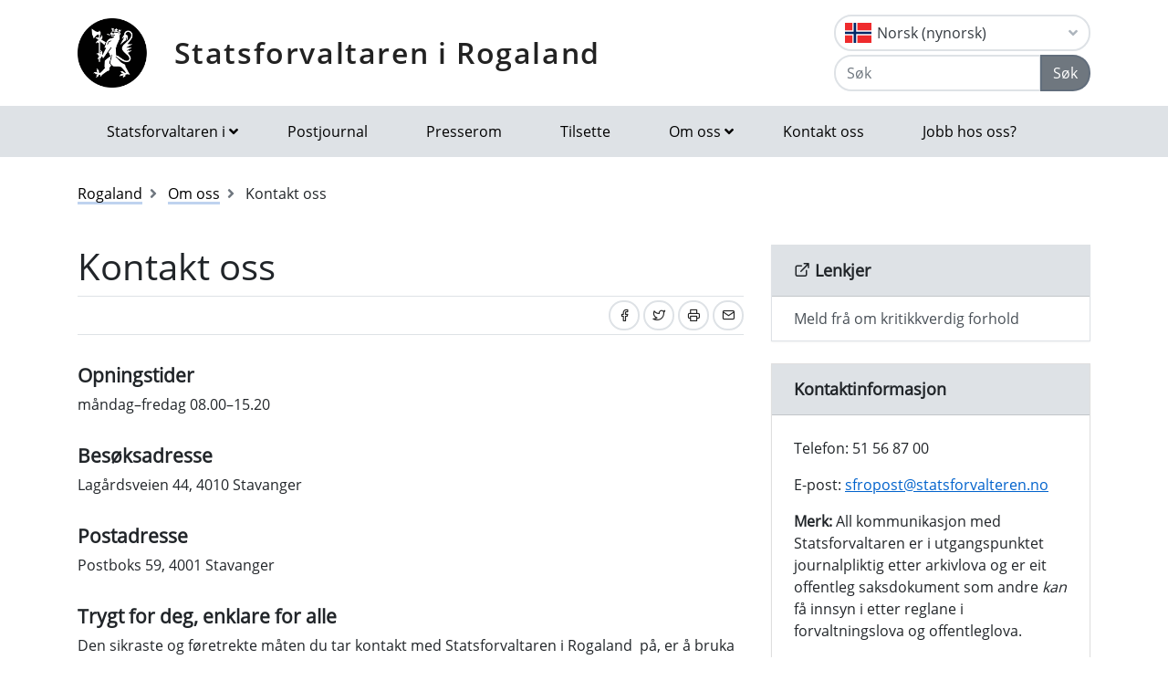

--- FILE ---
content_type: text/html; charset=utf-8
request_url: https://www.statsforvalteren.no/nn/Rogaland/Om-oss/Kontakt-oss/
body_size: 8123
content:

<!DOCTYPE html>
<html class="no-js" lang="nn">
<head>
    <script>
        (function (m, a, z, e) {
            var s, t;
            try {
                t = m.sessionStorage.getItem('maze-us');
            } catch (err) { }
            if (!t) {
                t = new Date().getTime();
                try {
                    m.sessionStorage.setItem('maze-us', t);
                } catch (err) { }
            }
            s = a.createElement('script');
            s.src = z + '?apiKey=' + e;
            s.async = true;
            a.getElementsByTagName('head')[0].appendChild(s);
            m.mazeUniversalSnippetApiKey = e;
        })(window, document, 'https://snippet.maze.co/maze-universal-loader.js', '52ebff6f-1e77-4f82-8afc-35564823255c');
    </script>
    <meta charset="utf-8">
    <meta http-equiv="X-UA-Compatible" content="IE=edge">
    <meta name="viewport" content="initial-scale=1, shrink-to-fit=no, width=device-width">
    <meta name="title" content="Kontakt oss">
    <meta name="description" content="">
    <meta name="rating" content="General">
    <meta name="google-site-verification" content="dgWlVd2WjTao8guTRmFElF2APf5CIECefEnOxN5beO4">
    <meta property="og:title" content="Kontakt oss"/>
<meta property="og:type" content="article"/>
<meta property="og:image" content="https://www.statsforvalteren.no/gfx/Statsforvalteren/logo.png"/>
<meta property="og:url" content="https://www.statsforvalteren.no/nn/Rogaland/Om-oss/Kontakt-oss/"/>
<meta property="og:site_name" content="Statsforvaltaren i Rogaland"/>
<meta property="og:locale" content="nn_NO"/>
<meta name="twitter:title" content="Kontakt oss"/>
<meta name="twitter:card" content="summary"/>
<meta name="twitter:image" content="https://www.statsforvalteren.no/gfx/Statsforvalteren/logo.png"/>
<meta name="twitter:url" content="https://www.statsforvalteren.no/nn/Rogaland/Om-oss/Kontakt-oss/"/>
    <link rel="alternate" type="application/rss+xml" href="https://www.statsforvalteren.no/nn/Rogaland/Nyhende/rss" title="RSS for Statsforvaltaren i Rogaland" />
    <title>Kontakt oss | Statsforvaltaren i Rogaland</title>
        <link rel="icon" type="image/x-icon" href="/gfx/Statsforvalteren/favicon.ico">
        <link rel="canonical" href="https://www.statsforvalteren.no/nn/rogaland/om-oss/kontakt-oss/" />
    <link type="text/css" rel="stylesheet" href="/css/Statsforvalteren/font-awesome-all.css?v=SxdNJBzRWCCg_ALGN9X5C5hpf6f235KNn12yJRRYj0k" />
    <link type="text/css" rel="stylesheet" href="/css/Statsforvalteren/application.css?v=rsG6zJcM0ZfJ1ddSBkTUwjvs2gIqYaELgPuZbn2WCxs" />
    <link type="text/css" rel="stylesheet" href="/css/Statsforvalteren/application-adaptions.css?v=5GvOkt1jpfSnVs16m8bQAJ2TV-wSCAYcYC9pRUHcljQ" />
    <link type="text/css" rel="stylesheet" href="/css/Statsforvalteren/vex.css?v=Iav9fX7fCM-PtiTgW-Xo-_K4YtoqVFlZw8graiTgQ-Q" />
    <link type="text/css" rel="stylesheet" href="/css/Statsforvalteren/vex-theme-default.css?v=9xPusawjFCdLwfXUtjIFCsyc-xz50HkoH9H0MvPhIEE" />
    <link type="text/css" rel="stylesheet" href="/css/Statsforvalteren/epiforms.css?v=lf2iyZbHCENoJng0pOyxTsa9s1dSE_JwQJq1XiEpSgc" />
    <script>
!function(T,l,y){var S=T.location,k="script",D="instrumentationKey",C="ingestionendpoint",I="disableExceptionTracking",E="ai.device.",b="toLowerCase",w="crossOrigin",N="POST",e="appInsightsSDK",t=y.name||"appInsights";(y.name||T[e])&&(T[e]=t);var n=T[t]||function(d){var g=!1,f=!1,m={initialize:!0,queue:[],sv:"5",version:2,config:d};function v(e,t){var n={},a="Browser";return n[E+"id"]=a[b](),n[E+"type"]=a,n["ai.operation.name"]=S&&S.pathname||"_unknown_",n["ai.internal.sdkVersion"]="javascript:snippet_"+(m.sv||m.version),{time:function(){var e=new Date;function t(e){var t=""+e;return 1===t.length&&(t="0"+t),t}return e.getUTCFullYear()+"-"+t(1+e.getUTCMonth())+"-"+t(e.getUTCDate())+"T"+t(e.getUTCHours())+":"+t(e.getUTCMinutes())+":"+t(e.getUTCSeconds())+"."+((e.getUTCMilliseconds()/1e3).toFixed(3)+"").slice(2,5)+"Z"}(),iKey:e,name:"Microsoft.ApplicationInsights."+e.replace(/-/g,"")+"."+t,sampleRate:100,tags:n,data:{baseData:{ver:2}}}}var h=d.url||y.src;if(h){function a(e){var t,n,a,i,r,o,s,c,u,p,l;g=!0,m.queue=[],f||(f=!0,t=h,s=function(){var e={},t=d.connectionString;if(t)for(var n=t.split(";"),a=0;a<n.length;a++){var i=n[a].split("=");2===i.length&&(e[i[0][b]()]=i[1])}if(!e[C]){var r=e.endpointsuffix,o=r?e.location:null;e[C]="https://"+(o?o+".":"")+"dc."+(r||"services.visualstudio.com")}return e}(),c=s[D]||d[D]||"",u=s[C],p=u?u+"/v2/track":d.endpointUrl,(l=[]).push((n="SDK LOAD Failure: Failed to load Application Insights SDK script (See stack for details)",a=t,i=p,(o=(r=v(c,"Exception")).data).baseType="ExceptionData",o.baseData.exceptions=[{typeName:"SDKLoadFailed",message:n.replace(/\./g,"-"),hasFullStack:!1,stack:n+"\nSnippet failed to load ["+a+"] -- Telemetry is disabled\nHelp Link: https://go.microsoft.com/fwlink/?linkid=2128109\nHost: "+(S&&S.pathname||"_unknown_")+"\nEndpoint: "+i,parsedStack:[]}],r)),l.push(function(e,t,n,a){var i=v(c,"Message"),r=i.data;r.baseType="MessageData";var o=r.baseData;return o.message='AI (Internal): 99 message:"'+("SDK LOAD Failure: Failed to load Application Insights SDK script (See stack for details) ("+n+")").replace(/\"/g,"")+'"',o.properties={endpoint:a},i}(0,0,t,p)),function(e,t){if(JSON){var n=T.fetch;if(n&&!y.useXhr)n(t,{method:N,body:JSON.stringify(e),mode:"cors"});else if(XMLHttpRequest){var a=new XMLHttpRequest;a.open(N,t),a.setRequestHeader("Content-type","application/json"),a.send(JSON.stringify(e))}}}(l,p))}function i(e,t){f||setTimeout(function(){!t&&m.core||a()},500)}var e=function(){var n=l.createElement(k);n.src=h;var e=y[w];return!e&&""!==e||"undefined"==n[w]||(n[w]=e),n.onload=i,n.onerror=a,n.onreadystatechange=function(e,t){"loaded"!==n.readyState&&"complete"!==n.readyState||i(0,t)},n}();y.ld<0?l.getElementsByTagName("head")[0].appendChild(e):setTimeout(function(){l.getElementsByTagName(k)[0].parentNode.appendChild(e)},y.ld||0)}try{m.cookie=l.cookie}catch(p){}function t(e){for(;e.length;)!function(t){m[t]=function(){var e=arguments;g||m.queue.push(function(){m[t].apply(m,e)})}}(e.pop())}var n="track",r="TrackPage",o="TrackEvent";t([n+"Event",n+"PageView",n+"Exception",n+"Trace",n+"DependencyData",n+"Metric",n+"PageViewPerformance","start"+r,"stop"+r,"start"+o,"stop"+o,"addTelemetryInitializer","setAuthenticatedUserContext","clearAuthenticatedUserContext","flush"]),m.SeverityLevel={Verbose:0,Information:1,Warning:2,Error:3,Critical:4};var s=(d.extensionConfig||{}).ApplicationInsightsAnalytics||{};if(!0!==d[I]&&!0!==s[I]){var c="onerror";t(["_"+c]);var u=T[c];T[c]=function(e,t,n,a,i){var r=u&&u(e,t,n,a,i);return!0!==r&&m["_"+c]({message:e,url:t,lineNumber:n,columnNumber:a,error:i}),r},d.autoExceptionInstrumented=!0}return m}(y.cfg);function a(){y.onInit&&y.onInit(n)}(T[t]=n).queue&&0===n.queue.length?(n.queue.push(a),n.trackPageView({})):a()}(window,document,{src: "https://js.monitor.azure.com/scripts/b/ai.2.gbl.min.js", crossOrigin: "anonymous", cfg: {instrumentationKey: 'effe446a-4ae7-4359-9cb0-06924e404566', disableCookiesUsage: false }});
</script>

    <!-- Hotjar Tracking Code for https://www.statsforvalteren.no -->
    <script>
        (function (h, o, t, j, a, r) {
            h.hj = h.hj || function () { (h.hj.q = h.hj.q || []).push(arguments) };
            h._hjSettings = { hjid: 5086851, hjsv: 6 };
            a = o.getElementsByTagName('head')[0];
            r = o.createElement('script'); r.async = 1;
            r.src = t + h._hjSettings.hjid + j + h._hjSettings.hjsv;
            a.appendChild(r);
        })(window, document, 'https://static.hotjar.com/c/hotjar-', '.js?sv=');
    </script>
</head>
<body data-spy="scroll" data-target="#list-nav">
    
    
            
<header class="py-3 d-print-none">
    <div class="container">
        <div class="header-container d-flex flex-wrap flex-md-nowrap justify-content-between align-items-center">
            <div class="header-logo-container">
                <a href="/nn/Rogaland/" class="logo">Statsforvaltaren i Rogaland</a>
            </div>
            <div class="ml-auto">
                    <div class="dropdown">
                        <button class="btn btn-outline-light text-dark text-left w-100 flag flag-no" type="button" data-toggle="dropdown" aria-haspopup="true" aria-expanded="false">
                            <div class="header-container d-flex justify-content-between align-items-center">
                                Norsk (nynorsk) <i class="fa fa-angle-down pl-1"></i>
                            </div>
                        </button>
                        <div class="dropdown-menu dropdown-menu-right">
                                <a class="dropdown-item flag flag-gb" href="/en/Rogaland/About-us/Contact/" onclick="setLangCookie('en')">English</a>
                                <a class="dropdown-item flag flag-no" href="/nb/Rogaland/Om-oss/Kontakt-oss/" onclick="setLangCookie('nb')">Norsk (bokm&#xE5;l)</a>
                                <a class="dropdown-item flag flag-sa" href="/se/Rogaland/" onclick="setLangCookie('se')">Davvis&#xE1;megiella</a>
                                <a class="dropdown-item flag flag-sa" href="/sma/Rogalaanten/" onclick="setLangCookie('sma')">&#xC5;arjelsaemiengiele</a>
                        </div>
                    </div>
<form action="/nn/Rogaland/Sok-tema/" class="input-group" method="get" role="search">                        <div class="input-group mt-1">
                            <input type="text" name="q" class="form-control header-search-input" placeholder="Søk" aria-label="Søk">
                            <div class="input-group-append">
                                <button class="btn btn-secondary" type="submit">Søk</button>
                            </div>
                        </div>
</form>            </div>
        </div>
    </div>
</header>
        
<nav class="navbar navbar-expand-lg navbar-light bg-light d-print-none">
    <div class="container">
        <button class="navbar-toggler float-right" type="button" data-toggle="collapse" data-target="#navbarSupportedContent" aria-controls="navbarSupportedContent" aria-expanded="false" aria-label="Opne navigasjon">
            <span class="navbar-toggler-icon"></span>
        </button>
        <div class="collapse navbar-collapse" id="navbarSupportedContent">
            <ul class="navbar-nav mr-auto">
                    <li class="nav-item dropdown mega-dropdown">
                        <a class="nav-link dropdown-toggle" href="javascript:void(0);" id="navbarDropdown-1" role="button" data-toggle="dropdown" aria-haspopup="true" aria-expanded="false">Statsforvaltaren i</a>
                        <div class="dropdown-menu mega-menu row" aria-labelledby="navbarDropdown-1">
                            <div class="container">
                                <div class="row py-3">
                                        <div class="d-flex mb-2 col-lg-4"><a class="link align-self-start py-1" href="/portal/" ><i class="fe fe-chevron-right"></i>Statsforvaltaren.no</a></div>
                                        <div class="d-flex mb-2 col-lg-4"><a class="link align-self-start py-1" href="/agder/" ><i class="fe fe-chevron-right"></i>Agder</a></div>
                                        <div class="d-flex mb-2 col-lg-4"><a class="link align-self-start py-1" href="/innlandet/" ><i class="fe fe-chevron-right"></i>Innlandet</a></div>
                                        <div class="d-flex mb-2 col-lg-4"><a class="link align-self-start py-1" href="/More-og-Romsdal/" ><i class="fe fe-chevron-right"></i>M&#xF8;re og Romsdal</a></div>
                                        <div class="d-flex mb-2 col-lg-4"><a class="link align-self-start py-1" href="/Nordland/" ><i class="fe fe-chevron-right"></i>Nordland</a></div>
                                        <div class="d-flex mb-2 col-lg-4"><a class="link align-self-start py-1" href="/Rogaland/" ><i class="fe fe-chevron-right"></i>Rogaland</a></div>
                                        <div class="d-flex mb-2 col-lg-4"><a class="link align-self-start py-1" href="/troms-finnmark/" ><i class="fe fe-chevron-right"></i>Troms og Finnmark</a></div>
                                        <div class="d-flex mb-2 col-lg-4"><a class="link align-self-start py-1" href="/Trondelag/" ><i class="fe fe-chevron-right"></i>Tr&#xF8;ndelag</a></div>
                                        <div class="d-flex mb-2 col-lg-4"><a class="link align-self-start py-1" href="/vestfold-og-telemark/" ><i class="fe fe-chevron-right"></i>Vestfold og Telemark</a></div>
                                        <div class="d-flex mb-2 col-lg-4"><a class="link align-self-start py-1" href="/vestland/" ><i class="fe fe-chevron-right"></i>Vestland</a></div>
                                        <div class="d-flex mb-2 col-lg-4"><a class="link align-self-start py-1" href="/ostfold-buskerud-oslo-og-akershus/" ><i class="fe fe-chevron-right"></i>&#xD8;stfold, Buskerud, Oslo og Akershus</a></div>
                                </div>
                            </div>
                        </div>
                    </li>
                            <li class="nav-item"><a class="nav-link" href="/nn/Rogaland/Om-oss/Postjournal/" >Postjournal</a></li>
                            <li class="nav-item"><a class="nav-link" href="/nn/Rogaland/Om-oss/Presserom/" >Presserom</a></li>
                            <li class="nav-item"><a class="nav-link" href="/nn/Rogaland/Om-oss/Tilsette/" >Tilsette</a></li>
                            <li class="nav-item dropdown mega-dropdown">
                                <a class="nav-link dropdown-toggle" href="javascript:void(0);" id="navbarDropdown-2" role="button" data-toggle="dropdown" aria-haspopup="true" aria-expanded="false">Om oss</a>
                                <div class="dropdown-menu mega-menu row" aria-labelledby="navbarDropdown-2">
                                    <div class="container">
                                        <div class="row py-3">
                                                <div class="d-flex mb-2 col-4"><a class="link align-self-start py-1" href="/nn/Rogaland/Om-oss/" ><i class="fe fe-chevron-right"></i>Om oss</a></div>
                                                <div class="d-flex mb-2 col-4"><a class="link align-self-start py-1" href="/nn/Rogaland/Om-oss/Kontakt-oss/" ><i class="fe fe-chevron-right"></i>Kontakt oss</a></div>
                                                <div class="d-flex mb-2 col-4"><a class="link align-self-start py-1" href="/nn/Rogaland/Om-oss/Oppgaver-og-ansvar/" ><i class="fe fe-chevron-right"></i>Oppg&#xE5;ver og ansvar</a></div>
                                                <div class="d-flex mb-2 col-4"><a class="link align-self-start py-1" href="/nn/Rogaland/Om-oss/Historikk/" ><i class="fe fe-chevron-right"></i>Historikk</a></div>
                                                <div class="d-flex mb-2 col-4"><a class="link align-self-start py-1" href="/nn/Rogaland/Om-oss/Tilsette/" ><i class="fe fe-chevron-right"></i>Tilsette</a></div>
                                                <div class="d-flex mb-2 col-4"><a class="link align-self-start py-1" href="/nn/Rogaland/Om-oss/Organisasjonskart/" ><i class="fe fe-chevron-right"></i>Organisasjonskart</a></div>
                                                <div class="d-flex mb-2 col-4"><a class="link align-self-start py-1" href="/nn/Rogaland/Om-oss/Avdelingar/" ><i class="fe fe-chevron-right"></i>Avdelingar</a></div>
                                                <div class="d-flex mb-2 col-4"><a class="link align-self-start py-1" href="/nn/Rogaland/Om-oss/Presserom/" ><i class="fe fe-chevron-right"></i>Presserom</a></div>
                                                <div class="d-flex mb-2 col-4"><a class="link align-self-start py-1" href="/nn/Rogaland/Om-oss/Postjournal/" ><i class="fe fe-chevron-right"></i>Postjournal</a></div>
                                                <div class="d-flex mb-2 col-4"><a class="link align-self-start py-1" href="/nn/Rogaland/Om-oss/Malform/" ><i class="fe fe-chevron-right"></i>Spr&#xE5;k i regionale statsetatar i Rogaland</a></div>
                                                <div class="d-flex mb-2 col-4"><a class="link align-self-start py-1" href="/nn/Rogaland/Om-oss/Fylkesmannen-og-fylkeskommunen/" ><i class="fe fe-chevron-right"></i>Statsforvaltaren og fylkeskommunen</a></div>
                                                <div class="d-flex mb-2 col-4"><a class="link align-self-start py-1" href="/nn/Rogaland/Om-oss/Personvernerklaring/" ><i class="fe fe-chevron-right"></i>Personvernerkl&#xE6;ring</a></div>
                                                <div class="d-flex mb-2 col-4"><a class="link align-self-start py-1" href="/nn/Rogaland/Om-oss/satsingsomrade/" ><i class="fe fe-chevron-right"></i>Strategisk satsingsomr&#xE5;de: Beredskap</a></div>
                                                <div class="d-flex mb-2 col-4"><a class="link align-self-start py-1" href="/nn/Rogaland/Om-oss/jobb-hos-oss/" ><i class="fe fe-chevron-right"></i>Jobb hos oss?</a></div>
                                        </div>
                                    </div>
                                </div>
                            </li>
                            <li class="nav-item"><a class="nav-link" href="/nn/Rogaland/Om-oss/Kontakt-oss/" >Kontakt oss</a></li>
                            <li class="nav-item"><a class="nav-link" href="/nn/Rogaland/Om-oss/jobb-hos-oss/" >Jobb hos oss?</a></li>
            </ul>
        </div>
    </div>
</nav>
    
        


    <div class="container mt-3">
        <nav class="breadcrumbs bootstrap hidden-sm-down">
            <ol class="breadcrumb" vocab="http://schema.org/" typeof="BreadcrumbList">
                    <li class="breadcrumb-item" property="itemListElement" typeof="ListItem">
                            <a class="link" property="item" typeof="WebPage" href="/nn/Rogaland/" >
                                <span property="name">Rogaland</span>
                                <meta property="position" content="2" />
                            </a>
                    </li>
                    <li class="breadcrumb-item" property="itemListElement" typeof="ListItem">
                            <a class="link" property="item" typeof="WebPage" href="/nn/Rogaland/Om-oss/" >
                                <span property="name">Om oss</span>
                                <meta property="position" content="3" />
                            </a>
                    </li>
                    <li class="breadcrumb-item breadcrumb-item-active" property="itemListElement" typeof="ListItem">
                            <span property="name">Kontakt oss</span>
                            <meta property="position" content="4" />
                    </li>
            </ol>
        </nav>
    </div>


<main aria-label="Content">
    <div class="container">
        <div class="row">
            <div class="col-lg-8">
                <h1>
Kontakt oss                </h1>
                
        



                
        



                <div class="border-top border-bottom py-1 mb-4 d-flex">
                    <div class="mr-auto py-1"><span class="text-secondary"></span></div>
                    
<nav class="nav ml-auto d-print-none">
            <a href="https://www.facebook.com/sharer/sharer.php?u=https://www.statsforvalteren.no/nn/Rogaland/Om-oss/Kontakt-oss/" class="btn btn-sm btn-outline-light mr-1" aria-label="Del på Facebook"><i class="fe fe-facebook"></i></a>
            <a href="https://twitter.com/share?text=Kontakt oss&url=https://www.statsforvalteren.no/nn/Rogaland/Om-oss/Kontakt-oss/" class="btn btn-sm btn-outline-light mr-1" aria-label="Del på Twitter"><i class="fe fe-twitter"></i></a>
        <a href="javascript:window.print();" class="btn btn-sm btn-outline-light mr-1" aria-label="Skriv ut"><i class="fe fe-printer"></i></a>
            <a href="mailto:?subject=Kontakt oss&amp;body=https://www.statsforvalteren.no/nn/Rogaland/Om-oss/Kontakt-oss/" class="btn btn-sm btn-outline-light" aria-label="Del på e-post"><i class="fe fe-mail"></i></a>
</nav>
                </div>
                        <div class="article">
                            
<h2><strong>Opningstider</strong></h2>
<p>m&aring;ndag&ndash;fredag 08.00&ndash;15.20</p>
<h2><strong>Bes&oslash;ksadresse</strong></h2>
<p>Lag&aring;rdsveien 44, 4010 Stavanger</p>
<h2><strong>Postadresse</strong></h2>
<p>Postboks 59, 4001 Stavanger</p>
<h2>Trygt for deg, enklare for alle</h2>
<p>Den sikraste og f&oslash;retrekte m&aring;ten du tar kontakt med Statsforvaltaren i Rogaland&nbsp; p&aring;, er &aring; bruka <a href="https://info.altinn.no/skjemaoversikt/statsforvalteren/melding-fra-privatperson-til-statsforvalteren2/" target="_blank" rel="noopener">meldingsskjemaet</a>. Du finn det ogs&aring; ved &aring; trykka p&aring; den raude knappen, merkt <em>"Send sikker melding" </em>p&aring; denne sida. Du loggar inn via ID-porten, eit felles og sikkert innloggingssystem for offentlege tenester. Fordelen er at du kan senda (person)sensitiv informasjon gjennom denne l&oslash;ysinga. I tillegg handterer systemet store vedlegg.</p>
<p><strong>Merk: </strong>Dersom meldinga di inneheld personsensitiv informasjon, blir ho <em>unntatt offentlegheit</em>.</p>
<p>Skal du sende p&aring; vegne av bedrift eller organisasjon s&aring; bruker du <em>"Send sikker melding (bedrift)".</em></p>
<p>Er du <strong>verje</strong>&nbsp;(eller har sp&oslash;rsm&aring;l om verjem&aring;l) og skal senda ei melding til verjem&aring;lslaget v&aring;rt, bruker du meldingsskjemaet <a href="https://www.altinn.no/skjemaoversikt/statens-sivilrettsforvaltning/melding-til-Statsforvalteren-vergemal/" target="_blank" rel="noopener">"Melding til Statsforvaltaren (berre verjem&aring;l)</a>.&nbsp;</p>
<p><strong><a title="eFaktura" href="/siteassets/fm-rogaland/dokument-fmro/adma/informasjon-til-leverandorer---ehf.pdf" target="_blank" rel="noopener">Elektronisk faktura</a></strong></p>
<h2><strong>Fakturaadresse</strong></h2>
<p><strong>Statsforvaltaren i Rogaland</strong></p>
<p>Fakturamottak DF&Oslash;</p>
<p>Postboks 4746</p>
<p>7468 Trondheim</p>
<h2><strong>Organisasjonsnummer</strong></h2>
<p>974763230</p>
                        </div>
                

                
<div class="row"><div class="col-sm-12 blockArea">
        

    <div class="card">
            <div class="embed-responsive embed-responsive-16by9">
                <iframe src="https://www.google.com/maps/embed?pb=!1m18!1m12!1m3!1d1028.6113244040534!2d5.738398628835147!3d58.961219600852665!2m3!1f0!2f0!3f0!3m2!1i1024!2i768!4f13.1!3m3!1m2!1s0x463a35393efb58a1:0x248e3a16ec794c4c!2sLag&#xE5;rdsveien&#x2B;44!5e0!3m2!1sno!2sno!4v1443696704035" aria-label="Kartreferanse" scrolling="yes" style="border: none;" allow="accelerometer; autoplay; clipboard-write; encrypted-media; gyroscope; picture-in-picture" allowfullscreen="true"></iframe>
            </div>
    </div>

</div></div>
                

                

            </div>
            <div class="col-lg-4 d-print-none">
                
        



                
        

        <div class="card bg-light border-light">
            <div class="card-header title-3 title-bold">
                <h2 class="card-title"><i class="fe fe-external-link"></i> Lenkjer</h2>
            </div>
            <div class="list-group list-group-flush">
                        <a href="https://www.statsforvalteren.no/nn/Rogaland/Folk-og-samfunn/meld-fra-om-kritikkverdig-forhold/" class="list-group-item list-group-item-action" >Meld fr&#xE5; om kritikkverdig forhold</a>
            </div>
        </div>


                
<div><div>
        
        <div class="card">
            <div class="card-header">
                <h2 class="card-title">Kontaktinformasjon</h2>
            </div>
            <div class="card-body">
                
<p>Telefon: 51 56 87 00</p>
<p>E-post:&nbsp;<a href="mailto:sfropost@statsforvalteren.no">sfropost@statsforvalteren.no</a></p>
<p><strong>Merk:</strong> All kommunikasjon med Statsforvaltaren er i utgangspunktet journalpliktig etter arkivlova og er eit offentleg saksdokument som andre <em>kan</em> f&aring; innsyn i etter reglane i forvaltningslova og offentleglova.</p>
<p>Saker som gjeld personlege forhold (sensitiv informasjon) blir unntatt&nbsp;offentlegheit, men sakstittel blir likevel vist i offentleg postjournal.</p>
            </div>
        </div>

</div><div>
        
    <a href="https://info.altinn.no/skjemaoversikt/statsforvalteren/melding-fra-privatperson-til-statsforvalteren2/" class="btn btn-link btn-red title-2 btn-block" target="_blank">
        <span >Send sikker melding</span>
    </a>

</div><div>
        
    <a href="https://info.altinn.no/skjemaoversikt/statsforvalteren/melding-fra-bedriftorganisasjon-til-statsforvalteren/" class="btn btn-link btn-dark-grey title-2 btn-block" >
        <span >Send sikker melding (bedrift)</span>
    </a>

</div><div>
        
    <a href="https://www.altinn.no/skjemaoversikt/statens-sivilrettsforvaltning/melding-til-Statsforvalteren-vergemal/" class="btn btn-link btn-blue title-2 btn-block" target="_blank">
        <span >Melding til Statsforvaltaren (berre verjem&#xE5;l)</span>
    </a>

</div><div>
        
    <a href="https://skjema.no/SF/frirettshjelp" class="btn btn-link btn-purple title-2 btn-block" >
        <span >S&#xF8;k om fri rettshjelp for privatpersoner</span>
    </a>

</div></div>
                

            </div>
        </div>
    </div>
</main>

        
<footer class="footer content d-print-none">
    <div class="container">
        <div class="row">
            <div class="col-lg-4">
                <p class="h3 title-2"><a href="/nn/Rogaland/">Statsforvaltaren i Rogaland</a></p>
            </div>
            <div class="col-lg-4">
                
<p><a href="http://www.statsforvaltaren.no/ro">www.statsforvaltaren.no/ro</a>&nbsp;</p>
<p><a href="mailto:sfropost@statsforvalteren.no">sfropost@statsforvalteren.no</a></p>
<p>Tlf: 51 56 87 00</p>
<p>Bes&oslash;k: Lag&aring;rdsveien 44, 4010 Stavanger.</p>
<p>Post: Postboks 59, 4001 Stavanger</p>
<p>Opningstid: 08.00&ndash;15.20</p>
<p><a title="eFaktura" href="/siteassets/fm-rogaland/dokument-fmro/adma/informasjon-til-leverandorer---ehf--.pdf" target="_blank" rel="noopener">Fakturamottak</a> Org.nr. 974763230</p>
<p>Statsforvaltar og ansv. redakt&oslash;r: Bent H&oslash;ie</p>
<p><a href="/nn/Rogaland/Om-oss/Personvernerklaring/" target="_blank" rel="noopener">Personvernerkl&aelig;ring</a></p>
<p><a title="Tilgjengelegheitserkl&aelig;ring" href="https://uustatus.no/nn/erklaringer/publisert/3a56ed24-d78c-4096-adf6-aed352620e1d">Tilgjengelegheitserkl&aelig;ring (uustatus.no)</a></p>
<p><a title="Profilh&aring;ndbok" href="https://bak.statsforvalteren.no/">Logoar og grafisk profil</a></p>
<p><a title="Lenke  til Milj&oslash;fyrt&aring;rn" href="/nn/Rogaland/Om-oss/miljofyrtarn/"><img src="/contentassets/12a180357e6440a19a8fd6fee9f9b80a/miljfyrtarn-ensfarget-hvit.png" alt="Logo for Milj&oslash;fyrt&aring;rn" width="134" height="114" /></a></p>
            </div>
            <div class="col-lg-4">
                    <select class="custom-select" onChange="window.location.href = this.value" aria-label="Statsforvaltaren i">
                            <option value="/portal/">Statsforvaltaren.no</option>
                            <option value="/agder/">Agder</option>
                            <option value="/innlandet/">Innlandet</option>
                            <option value="/More-og-Romsdal/">M&#xF8;re og Romsdal</option>
                            <option value="/Nordland/">Nordland</option>
                            <option value="/Rogaland/" selected="selected">Rogaland</option>
                            <option value="/troms-finnmark/">Troms og Finnmark</option>
                            <option value="/Trondelag/">Tr&#xF8;ndelag</option>
                            <option value="/vestfold-og-telemark/">Vestfold og Telemark</option>
                            <option value="/vestland/">Vestland</option>
                            <option value="/ostfold-buskerud-oslo-og-akershus/">&#xD8;stfold, Buskerud, Oslo og Akershus</option>
                    </select>
            </div>
        </div>
    </div>
</footer>
    <script src="/js/Statsforvalteren/application.js?v=bNFuOyYU6CVV7wUvqgdrn8qjnRTi9Sf3JkOJpNJdfnw"></script>
    <script src="/js/Statsforvalteren/projectApp.js?v=-ZvzzfX3sfKwcbxZKYZWxD0TTxRkK3mNPhQj9eoJ1sA"></script>
    <script src="/js/Statsforvalteren/vex.combined.js?v=PIsmkFxS_t51oDRQYE1DTBYE0ycV-vjkCYZEGatb830"></script>
    <script src="/js/JwPlayer/jwplayer.imageshop.js" async="async"></script>
    <script defer="defer" src="/Util/Find/epi-util/find.js"></script>
<script>
document.addEventListener('DOMContentLoaded',function(){if(typeof FindApi === 'function'){var api = new FindApi();api.setApplicationUrl('/');api.setServiceApiBaseUrl('/find_v2/');api.processEventFromCurrentUri();api.bindWindowEvents();api.bindAClickEvent();api.sendBufferedEvents();}})
</script>

    <script async src="https://siteimproveanalytics.com/js/siteanalyze_6082938.js"></script>
</body>
</html>